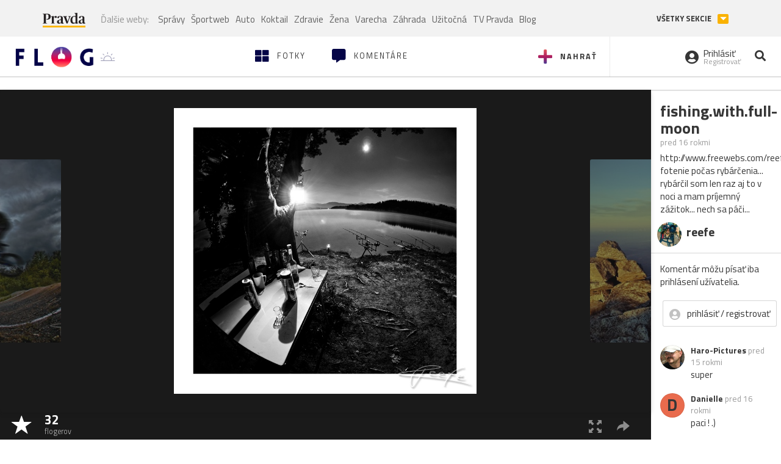

--- FILE ---
content_type: text/html; charset=utf-8
request_url: https://flog.pravda.sk/reefe-flog.flog?foto=194980
body_size: 13593
content:
<!DOCTYPE html>
<html>
	<head>

		<title>fishing.with.full-moon
 - Flog.sk</title>
		<meta charset="UTF-8">
		<meta name="viewport" content="width=device-width, initial-scale=1.0">
		<meta property="fb:app_id" content="273603186861775">
		<meta name="Keywords" content="BW, fish, mesiac, moon, nature, night, noc, príroda, ryby, voda, water">
<meta name="Description" content="fishing.with.full-moon">
<meta property="og:title" content="fishing.with.full-moon">
<meta property="og:description" content="fishing.with.full-moon">
<meta property="og:url" content="https://flog.pravda.sk/reefe-flog.flog?foto=194980">
<meta property="og:type" content="article">
<meta property="og:image" content="https://flog.pravda.sk/data/flog/reefe-flog/194980/pnL_194980_orig.jpg">
<meta property="og:image:width" content="848">
<meta property="og:image:height" content="800">
		<script>window.gdprAppliesGlobally=true;(function(){function a(e){if(!window.frames[e]){if(document.body&&document.body.firstChild){var t=document.body;var n=document.createElement("iframe");n.style.display="none";n.name=e;n.title=e;t.insertBefore(n,t.firstChild)}
else{setTimeout(function(){a(e)},5)}}}function e(n,r,o,c,s){function e(e,t,n,a){if(typeof n!=="function"){return}if(!window[r]){window[r]=[]}var i=false;if(s){i=s(e,t,n)}if(!i){window[r].push({command:e,parameter:t,callback:n,version:a})}}e.stub=true;function t(a){if(!window[n]||window[n].stub!==true){return}if(!a.data){return}
var i=typeof a.data==="string";var e;try{e=i?JSON.parse(a.data):a.data}catch(t){return}if(e[o]){var r=e[o];window[n](r.command,r.parameter,function(e,t){var n={};n[c]={returnValue:e,success:t,callId:r.callId};a.source.postMessage(i?JSON.stringify(n):n,"*")},r.version)}}
if(typeof window[n]!=="function"){window[n]=e;if(window.addEventListener){window.addEventListener("message",t,false)}else{window.attachEvent("onmessage",t)}}}e("__tcfapi","__tcfapiBuffer","__tcfapiCall","__tcfapiReturn");a("__tcfapiLocator");(function(e){
var t=document.createElement("script");t.id="spcloader";t.type="text/javascript";t.async=true;t.src="https://sdk.privacy-center.org/"+e+"/loader.js?target="+document.location.hostname;t.charset="utf-8";var n=document.getElementsByTagName("script")[0];n.parentNode.insertBefore(t,n)})("3247b01c-86d7-4390-a7ac-9f5e09b2e1bd")})();</script>
		<!-- Bootstrap Core JavaScript -->
		<script src="https://ajax.googleapis.com/ajax/libs/jquery/1.11.3/jquery.min.js"></script>
		<script src="/static/js/bootstrap.min.js"></script>
        
		<!-- gallery plugin -->
		<link rel="stylesheet" href="/static/css/justifiedGallery.min.css">
		<script src="/static/js/flog.js?v=3610822525"></script>

		<link href="/static/fonts/fontawesome/css/all.min.css" rel="stylesheet" type="text/css">

		<link href="/static/css/main.css?v=3610822525" rel="stylesheet" type="text/css">

		<!-- fancybox plugin -->

		<!-- Add fancyBox main JS and CSS files -->
		<script type="text/javascript" src="/static/fancybox3/jquery.fancybox.min.js?v=3.2.10"></script>
		<link rel="stylesheet" type="text/css" href="/static/fancybox3/jquery.fancybox.min.css?v=3.2.10" media="screen">
		<link href="https://fonts.googleapis.com/css?family=Titillium+Web:300,400,700" rel="stylesheet">
		<link href="https://ipravda.sk/css/pravda-min-extern_flog.css?v=20260117" rel="stylesheet">
		<link rel="icon" type="image/x-icon" href="/favicon.ico">
		<link href="/static/css/icon-font.css?v=3610822525" rel="stylesheet" type="text/css">
		<!-- Global site tag (gtag.js) - Google Analytics -->
		<script async src="https://www.googletagmanager.com/gtag/js?id=UA-157766-4"></script>
                <script>
                    window.perexGaDimensions = {"dimension4":"flog.pravda.sk","dimension1":"flog-foto","dimension2":"194980","dimension3":"reefe-flog"};
                </script>
		<script>
			window.dataLayer = window.dataLayer || [];
			function gtag() {
				dataLayer.push(arguments);
			}
			gtag('js', new Date());

			gtag('config', 'UA-157766-4');
			gtag('config', 'UA-157766-20');
			gtag('config', 'G-26GE433HZT', window.perexGaDimensions);
		</script>
                <script src="//ipravda.sk/js/pravda-min-extern_flog.js?v=20260117"></script>
		<script>
  if (/(^|;)\s*PEREX_ASMS/.test(document.cookie)) {
      document.write('<scr' + 'ipt src="https://servis.pravda.sk/hajax/asms/"></scri' + 'pt>');
  }
</script>

<script type="text/javascript">
  perex_dfp = {
    "bbb": {"name": '/61782924/flog_art_bbb', "id": 'div-gpt-ad-1528634504686-613'}
  };
</script><script type="application/javascript" src="https://storage.googleapis.com/pravda-ad-script/perex_universalMaster.min.js?v=v"></script>
	</head>

	<body data-gh="Sun, 18 Jan 2026 07:26:05 +0100" data-gha="sunrise" data-ghd="0">
		<script>
			window.fbAsyncInit = function () {
				FB.init({
					appId: '273603186861775',
					autoLogAppEvents: true,
					xfbml: true,
					version: 'v3.2'
				});
			};
		</script>
		<script async defer src="https://connect.facebook.net/en_US/sdk.js"></script>
		<div class="container-pull">

<div class="full-overlay upload">
	<div class="full-overlay-inner">
		<div class="full-overlay-inner-head">
			<a href="/" class="">
				<img class="full-overlay-inner-head-logo" src="/static/images/white-logo-sunset.png" alt="logo">
			</a>
			<button class="close close-overlay">
				<i class="fas fa-times"></i>
			</button>
		</div>
		<div class="full-overlay-inner-body">
<div class="upload-card">
	<div class="upload-card-progress">
		<i class="fas fa-file-upload"></i>
		<div class="upload-card-progress-bar"></div>
	</div>
	<p>
		Nahrajte fotku z vášho zariadenia
	</p>
	<input type="file" multiple="" id="file-to-upload" accept="image/jpeg">
</div>

		</div>
	</div>
	<div class="full-overlay-top"></div>
	<div class="full-overlay-bottom"></div>
</div><div class="full-overlay login">
	<div class="full-overlay-inner">
		<div class="full-overlay-inner-head">
			<a href="/" class="">
				<img class="full-overlay-inner-head-logo" src="/static/images/white-logo-sunset.png" alt="logo">
			</a>
			<button class="close close-overlay">
				<i class="fas fa-times"></i>
			</button>
		</div>
		<div class="full-overlay-inner-body">
<div class="login-card-note hide">
	<h4>Najskôr sa musíš prihlásiť</h4>
	<p>
		Ak ešte nemáš konto, môžeš sa jednoducho a rýchlo zaregistrovať.
	</p>
	<br>
</div>
<div class="login-card">

	<form method="post" action="/ajax/login">
			<label>
				Prihlásenie
			</label>
		<div class="error alert alert-danger hidden"></div>
		<div class="success alert alert-success hidden"></div>
		<div class="login-card-inner">
			<input type="email" name="email" class="form-control" placeholder="Váš email">
			<div class="login-card-inner-password" >
				<input type="password" name="pass" class="form-control password-input" placeholder="Vaše heslo">
				<a href="javascript:void(0)" class=" password-visibility" >
					<i class="far fa-eye"></i>
				</a>
			</div>
			<div class="clearfix">
			</div>

			<div class="login-card-inner-button">
				<label for="permanent-login">
					<input type="checkbox" id="permanent-login" name="permanent" value="1" checked>
					<span>Zostať prihlásený</span>
				</label>
				<button type="submit" class="btn btn-primary">
					<span class="loginbtn-text">Prihlásiť</span>
					<span class="loginbtn-spinner hidden fas fa-spinner fa-spin"></span>
				</button>
			</div>

		</div>
		<div class="login-card-passRecover">
			Zabudnuli ste heslo?
			<a href="javascript:void(0)" class="show-passRecover">Poslať nové</a>
		</div>
	</form>
	<form method="post" action="/ajax/zabudnuteheslo">
		<input type="hidden" name="zabudnuteheslo-special" id="zabudnuteheslo-special" value="2026">
		<div class="recover-card hidemeaftersuccess">
			<small class="info">Na túto adresu Ti zašleme postup ako si nastavíš nové heslo.</small>
			<input type="email" class="form-control" name="tbEmail">
			<div class="error"></div>
			<button type="submit" class="btn btn-success ">
				Poslať email
			</button>
		</div>
		<div class="alert alert-success success hidden recover-card-success" role="alert"></div>
	</form>
</div>
<div class="register-card">
	<form method="post" action="/ajax/registracia">
		<label>
			Registrácia
		</label>
		<div class="error alert alert-danger hidden"></div>
		<div class="success alert alert-success hidden"></div>

		<div class="hideaftersuccess">
			<div class="label-wrap">
				<label>
					Prezývka (minimálne 6 znakov)
				</label>
				<input type="text" class="form-control" placeholder="" name="name" required>
			</div>
			<div class="label-wrap">
				<label>
					Váš email
				</label>
				<input type="email" class="form-control" placeholder="" name="email" autocomplete="off" required>
			</div>
			<div class="label-wrap">
				<label>
					Heslo
				</label>
				<input type="password" class="form-control reg-pass1" placeholder="" autocomplete="new-password" name="password" required>
			</div>
			<div class="label-wrap">
				<label>
					Zopakujte heslo
				</label>
				<input type="password" class="form-control reg-pass2" placeholder="" required>
			</div>

			<div class="linkto-podmienky">
				<label  for="podmienky">
					<input type="checkbox" id="podmienky" name="podmienky" value="1">
					<span>Súhlasím <br class="hidden-lg hidden-md "> <a href="/podmienky/" target="_blank">s podmienkami</a></span>
				</label>
				<button type="submit" class="btn btn-primary">
					<span class="registerbtn-text">Registrovať</span>
					<span class="registerbtn-spinner hidden fas fa-spinner fa-spin"></span>
				</button>
			</div>
		</div>
	</form>
</div>		</div>
	</div>
	<div class="full-overlay-top"></div>
	<div class="full-overlay-bottom"></div>
</div><div class="modal fade" id="logo-hours-modal" tabindex="-1" role="dialog" aria-labelledby="exampleModalLabel">
	<div class="modal-dialog" role="document">
		<div class="modal-content">
			<div class="modal-header">
				<button type="button" class="close" data-dismiss="modal" aria-label="Close"><span aria-hidden="true">&times;</span></button>
				<h4 class="modal-title">Kedy je najbližšia zlatá hodinka?</h4>
			</div>
			<div class="modal-body">
				<div class="logo-gradient">
					<img class="sun" src="/static/images/sun.svg" alt="">
					<div class="lights">
						<div class="minute">
							<div class="minute-ray"></div>
						</div>
						<div class="hours">
							<div class="hours-ray"></div>
						</div>
						<div class="location">

						</div>
					</div>
				</div>
				<div class="logo-info">
					<p>Zlatá hodinka od:</p>
					<h1 class="suntime-text"></h1>
					<div class="group">
						<button type="button" class="btn btn-sm btn-default find-my-location"><i class="fas fa-map-marker-alt"></i> Nájsť moju polohu</button>
					</div>
					<small>
						Ak chcete, aby sa vám zobrazovali informácie o zlatej hodinke z vašej lokality, zdieľajte s nami prosím vašu polohu
					</small>
				</div>
			</div>
		</div>
	</div>
</div><!-- Modal -->
<div class="modal fade" id="modal-contact" tabindex="-1" role="dialog" aria-labelledby="myModalLabelSharefoto">
	<div class="modal-dialog" role="document">
		<div class="modal-content">

			<div class="modal-body">
				<div class="modal-contact-item">
					<i class="fas fa-address-book"></i>
					<div class="modal-contact-item-text">
						<h4 class="modal-title" id="myModalLabelSharefoto">Admin flogu</h4>
						<a href="mailto:flog@pravda.sk">
							flog@pravda.sk
						</a>
					</div>
				</div>
				<div class="modal-contact-item">
					<i class="fas fa-address-book"></i>
					<div class="modal-contact-item-text">
						<small>Junior digital specialist</small>
						<h4 class="modal-title" id="myModalLabelSharefoto">Obchodné oddelenie - Mikuláš Kvetan</h4>
						<a href="mailto:mkvetan@ourmedia.sk">
							mkvetan@ourmedia.sk
						</a>
						<a href="tel:+421 905 244 022">
							+421 905 244 022
						</a>
					</div>
				</div>
				<div class="modal-contact-item">
					<i class="fas fa-address-book"></i>
					<div class="modal-contact-item-text">
						<small>Online marketing manager</small>
						<h4 class="modal-title" id="myModalLabelSharefoto">Marketingové oddelenie - Michaela Latková</h4>
						<a href="mailto:mlatkova@ourmedia.sk">
							mlatkova@ourmedia.sk
						</a>
						<a href="tel:+421 918 562 228">
							+421 918 562 228
						</a>
					</div>
				</div>

			</div>
			<div class="modal-footer">
				<button type="button" class="btn btn-default" data-dismiss="modal">Zavrieť</button>
			</div>

		</div>
	</div>
</div>


			<div class=" content-wrap full-width">



				<!-- Top Navigation -->
				<header>
					<div id="perex-header" class="header">
						<div id="portal_menu-wrap" class="container-fluid no-padding-side">
							<div class="portal-menu export-vs" id="portal-menu">
    <span class="hidden-lg hiddem-md">
        Tento web patrí pod
    </span>
    <a href="https://www.pravda.sk/" class="portal-menu-logo">
        <img src="//ipravda.sk/res/portal2017/logo-pravda.svg" alt="Pravda" />
    </a>
    <ul class="portal-menu-nav"><li><span>Ďalšie weby:</span></li><li><a href="https://spravy.pravda.sk/">Správy</a></li><li><a href="https://sportweb.pravda.sk/">Športweb</a></li><li><a href="https://auto.pravda.sk/">Auto</a></li><li><a href="https://koktail.pravda.sk/">Koktail</a></li><li><a href="https://zdravie.pravda.sk/">Zdravie</a></li><li><a href="https://zena.pravda.sk/">Žena</a></li><li><a href="https://varecha.pravda.sk/">Varecha</a></li><li><a href="https://zahrada.pravda.sk/">Záhrada</a></li><li><a href="https://uzitocna.pravda.sk/">Užitočná</a></li><li><a href="https://tv.pravda.sk/">TV Pravda</a></li><li><a href="https://blog.pravda.sk/">Blog</a></li></ul>
            <button class="portal-megamenu-button">Všetky sekcie
            <i>
                <span class="glyphicon glyphicon-triangle-bottom"></span>
            </i>
        </button>
        <div class="portal-menu-actions"></div>
</div>
<div class="portal-megamenu" id="portal-megamenu">
            <div class="portal-megamenu-line spravodajstvo"><h2><span class="portal-megamenu-line-link-wrap"><span class="glyphicon glyphicon-triangle-bottom hidden-lg hidden-md hidden-sm"></span> Spravodajstvo</span></h2><ul><li class="spravy"><a href="https://spravy.pravda.sk/">Správy</a></li><li><a href="https://spravy.pravda.sk/domace/">Domáce</a></li><li><a href="https://spravy.pravda.sk/svet/">Svet</a></li><li class="ekonomika"><a href="https://ekonomika.pravda.sk/">Ekonomika</a></li><li class="kultura"><a href="https://kultura.pravda.sk/">Kultúra</a></li><li class="extern_pocasie"><a href="https://pocasie.pravda.sk/">Počasie</a></li><li class="nazory"><a href="https://nazory.pravda.sk/">Názory</a></li><li><a href="https://www.pravda.sk/chronologia-dna/">Chronológia dňa</a></li><li><a href="https://www.pravda.sk/najcitanejsie-spravy/">Najčítanejšie správy</a></li><li class="komercnespravy"><a href="https://komercnespravy.pravda.sk/">Komerčné správy</a></li></ul></div>
            <div class="portal-megamenu-line link sport"><h2><a href="https://sportweb.pravda.sk/"><span class="glyphicon glyphicon-triangle-bottom hidden-lg hidden-md hidden-sm"></span> Športweb</a></h2><ul><li class="futbal"><a href="https://sportweb.pravda.sk/futbal/">Futbal</a></li><li class="hokej"><a href="https://sportweb.pravda.sk/hokej/">Hokej</a></li><li><a href="https://sportweb.pravda.sk/cyklistika/">Cyklistika</a></li><li><a href="https://sportweb.pravda.sk/tenis/">Tenis</a></li><li><a href="https://sportweb.pravda.sk/zimne-sporty/">Zimné športy</a></li><li><a href="https://sportweb.pravda.sk/nazivo/">Naživo</a></li></ul></div>
            <div class="portal-megamenu-line magaziny"><h2><span class="portal-megamenu-line-link-wrap"><span class="glyphicon glyphicon-triangle-bottom hidden-lg hidden-md hidden-sm"></span> Magazíny</span></h2><ul><li class="extern_ahojmama"><a href="https://ahojmama.pravda.sk/">AhojMama</a></li><li class="auto"><a href="https://auto.pravda.sk/">Auto</a></li><li class="cestovanie"><a href="https://cestovanie.pravda.sk/">Cestovanie</a></li><li class="koktail"><a href="https://koktail.pravda.sk/">Koktail</a></li><li class="mediaklik"><a href="https://www.mediaklik.sk/">Mediaklik</a></li><li class="veda"><a href="https://vat.pravda.sk/">VAT</a></li><li class="zdravie"><a href="https://zdravie.pravda.sk/">Zdravie</a></li><li class="zena"><a href="https://zena.pravda.sk/">Žena</a></li><li><a href="https://zurnal.pravda.sk/">Žurnál</a></li><li><a href="https://zahrada.pravda.sk/">Záhrada</a></li><li><a href="https://www.defencenews.sk/">Defencenews</a></li></ul></div>
            <div class="portal-megamenu-line link uzitocna"><h2><a href="https://uzitocna.pravda.sk/"><span class="glyphicon glyphicon-triangle-bottom hidden-lg hidden-md hidden-sm"></span> Užitočná pravda</a></h2><ul><li><a href="https://uzitocna.pravda.sk/peniaze/">Peniaze</a></li><li><a href="https://uzitocna.pravda.sk/hypoteky/">Hypotéky</a></li><li><a href="https://uzitocna.pravda.sk/dochodky/">Dôchodky</a></li><li><a href="https://uzitocna.pravda.sk/ako-vybavit/">Ako vybaviť</a></li><li><a href="https://uzitocna.pravda.sk/spotrebitel/">Spotrebiteľ</a></li><li><a href="https://uzitocna.pravda.sk/praca-a-kariera/">Práca</a></li><li><a href="https://uzitocna.pravda.sk/zivnostnik/">Živnostník</a></li><li><a href="https://uzitocna.pravda.sk/vzdelavanie/">Vzdelávanie</a></li><li><a href="https://uzitocna.pravda.sk/reality/">Reality</a></li><li><a href="https://uzitocna.pravda.sk/dom-a-byt/">Dom a byt</a></li><li><a href="https://uzitocna.pravda.sk/seniori/">Seniori</a></li><li><a href="https://rady.pravda.sk/">Rady</a></li></ul></div>
            <div class="portal-megamenu-line link extern_varecha"><h2><a href="https://varecha.pravda.sk/"><span class="glyphicon glyphicon-triangle-bottom hidden-lg hidden-md hidden-sm"></span> Varecha</a></h2><ul><li><a href="https://varecha.pravda.sk/recepty">Recepty</a></li><li><a href="https://napady.pravda.sk/">Nápady</a></li><li><a href="https://varecha.pravda.sk/torty/">Torty</a></li><li><a href="https://menu.pravda.sk/" title="MENU.PRAVDA.SK - DENNÉ MENU NA JEDEN KLIK">Denné menu</a></li></ul></div>
            <div class="portal-megamenu-line link varecha_tv"><h2><a href="https://varecha.pravda.sk/tv/"><span class="glyphicon glyphicon-triangle-bottom hidden-lg hidden-md hidden-sm"></span> TV Varecha</a></h2><ul><li><a href="https://varecha.pravda.sk/tv/serialy/">Seriály</a></li><li><a href="https://varecha.pravda.sk/tv/videorecepty/">Videorecepty</a></li><li><a href="https://varecha.pravda.sk/tv/playlist/celebrity-s-varechou/">Celebrity</a></li><li><a href="https://varecha.pravda.sk/tv/playlist/fit-s-viktorom/">Fit s Viktorom</a></li></ul></div>
            <div class="portal-megamenu-line link extern_blog"><h2><a href="https://blog.pravda.sk/"><span class="glyphicon glyphicon-triangle-bottom hidden-lg hidden-md hidden-sm"></span> Blog</a></h2><ul><li><a href="https://blog.pravda.sk/?page=najnovsie-clanky">Najnovšie</a></li><li><a href="https://blog.pravda.sk/?page=najnovsie-clanky">Najčítanejšie</a></li><li><a href="https://blog.pravda.sk/?page=najkomentovanejsie-clanky">Najkomentovanejšie</a></li><li><a href="https://blog.pravda.sk/abecedny-zoznam-blogov/">Zoznam blogov</a></li><li><a href="https://blog.pravda.sk/?page=komercne-blogy">Komerčné blogy</a></li></ul></div>
            <div class="portal-megamenu-line relax"><h2><span class="portal-megamenu-line-link-wrap"><span class="glyphicon glyphicon-triangle-bottom hidden-lg hidden-md hidden-sm"></span> Relax</span></h2><ul><li class="programy"><a href="https://programy.pravda.sk/tv/">TV program</a></li><li><a href="https://spravy.pravda.sk/sutaz/">Súťaže</a></li><li class="extern_debata"><a href="https://debata.pravda.sk/">Debata</a></li><li class="extern_flog"><a href="https://flog.pravda.sk/" title="Flog - prvý slovenský fotoblog. Ukáž svoje obľúbené fotky celému svetu, hodnoť a napíš čo si myslíš o fotkách iných. Foť a bav sa.">Flog</a></li><li class="fotogalerie"><a href="https://fotogalerie.pravda.sk/">Fotogalérie</a></li><li><a href="https://koktail.pravda.sk/stranka/3-horoskop/">Horoskopy</a></li><li><a href="https://spravy.pravda.sk/sudoku/">Sudoku</a></li></ul></div>
            <div class="portal-megamenu-line link extern_tv"><h2><a href="https://tv.pravda.sk/"><span class="glyphicon glyphicon-triangle-bottom hidden-lg hidden-md hidden-sm"></span> TV Pravda</a></h2><ul><li><a href="https://tv.pravda.sk/kategorie/spravodajstvo">Spravodajstvo</a></li><li><a href="https://tv.pravda.sk/kategorie/sport">Šport</a></li><li><a href="https://tv.pravda.sk/kategorie/veda-a-technika">Veda a tech</a></li><li><a href="https://tv.pravda.sk/kategorie/kultura">Kultúra</a></li><li><a href="https://tv.pravda.sk/kategorie/komercne-videa">Komerčné</a></li><li><a href="https://tv.pravda.sk/relacie/ide-o-pravdu">Ide o pravdu</a></li><li><a href="https://tv.pravda.sk/relacie/pocasie">Predpoveď počasia</a></li><li><a href="https://tv.pravda.sk/relacie/ide-o-peniaze">Ide o peniaze</a></li><li><a href="https://tv.pravda.sk/relacie/ide-o-zdravie">Ide o zdravie</a></li><li><a href="https://tv.pravda.sk/relacie/neobycajne-miesta">Neobyčajné miesta</a></li><li><a href="https://tv.pravda.sk/relacie/showroom">Showroom</a></li></ul></div>
            <div class="portal-megamenu-line nakupy"><h2><span class="portal-megamenu-line-link-wrap"><span class="glyphicon glyphicon-triangle-bottom hidden-lg hidden-md hidden-sm"></span> Nákupy</span></h2><ul><li><a href="https://menu.pravda.sk/" title="MENU.PRAVDA.SK - DENNÉ MENU NA JEDEN KLIK">Obedy</a></li><li class="extern_kvety"><a href="https://kvety.pravda.sk/" title="Kvety, donáška kvetov, internetový obchod s kvetmi, kvetinárstvo, Bratislava, Košice">Kvety</a></li><li class="extern_epravda"><a href="https://e.pravda.sk/" title="e.Pravda.sk - elektronický archív denníka Pravda">ePravda</a></li><li class="predplatne"><a href="https://predplatne.pravda.sk/">Predplatné novín</a></li></ul></div>
    </div>
						</div>

						<!-- subheader -->
						<div id="subheader" class="container-fluid subheader no-padding-side">

							<div class="subheader-logo">

								<a href="/" class="logo-cont">
									<img class="logo" src="/static/images/logo-sunset.png" alt="logo">
									<img class="minute" src="/static/images/minute.png" alt="logo">
									<img class="hours" src="/static/images/hours.png" alt="logo">
								</a>
								<span class="sun-time " title="Zlatá hodinka od">
									<img class="" src="/static/images/icon-sun-hour.svg" alt="Zlatá hodinka">
									<span class="suntime-text"></span>
								</span>

							</div>

							<div class="subheader-head-actions">
									<a href="javascript:void(0)" class="add-photo-note">
										<i class="fas fa-plus"></i>
										<span class=" hidden-md hidden-sm hidden-xs">Nahrať</span>
									</a>

								<a href="/" class="">
									<i class="fas fa-th-large"></i>

									<span class="hidden-md hidden-sm hidden-xs">Fotky</span>
								</a>
								<a class="comment-btn " href="/komentare/">
									<i class="fas fa-comment-alt"></i>

									<span class="hidden-md hidden-sm hidden-xs">Komentáre</span>
								</a>

							</div>
							<div class="subheader-right-actions text-right">
								<div class="subheader-right-actions-account">
										<a href="javascript:void(0)" class="subheader-right-actions-account-login show-loginform-btn" id="login">
											<i class="fas fa-user-circle"></i>
											<div class="subheader-right-actions-account-login-text">
												<span class="hidden-md hidden-sm hidden-xs">Prihlásiť</span>
												<small>
													<span class="hidden-md hidden-sm hidden-xs">Registrovať</span>
												</small>
											</div>
										</a>
								</div>
								<a href="/hladaj/" id="" class="subheader-right-actions-search ">
									<i class="fas fa-search"></i>
								</a>
							</div>
						</div><!-- /subheader -->
					</div><!-- /portal-menu -->

					<!-- menu nalepky -->
					<div class="container-fluid menu no-padding-side">
						<nav class="invisible-menu">
<!-- Modal -->
<div class="modal fade" id="modal-tags" tabindex="-1" role="dialog" aria-labelledby="tagsModalLabel">
	<div class="modal-dialog" role="document">
		<div class="modal-content">
			<div class="modal-header">
				<button type="button" class="close" data-dismiss="modal" aria-label="Close"><span aria-hidden="true">&times;</span></button>
				<h4 class="modal-title" id="tagsModalLabel">Nálepky</h4>
			</div>
			<div class="modal-body">
				<div class="modal-tags-search">

					<input type="search" name="q" class="tagsearchinput  " placeholder="Vyhľadať nálepku" value="">
					<i class="fas fa-search"></i>
					<span class="tagsearch-spinner hidden fas fa-spinner fa-spin"></span>				
				</div>
				<div class="tagsearch-result list">
				</div>
			</div>
			<div class="modal-footer">
				<button class="tagsearch-loadmore btn btn-default hidden" type="button">
					<span class="tagsearch-spinner hidden fas fa-spinner fa-spin"></span>				

					načítaj ďalšie
				</button>
			</div>
		</div>
	</div>
</div>


							<ul class="main-menu  hidden-xs">
								<li class="pull-right"><a class="btn btn-default" href="javascript:void(0)" data-toggle="modal" data-target="#modal-tags">Všetky nálepky</a></li>
										<li><a class="btn btn-default" href="/tag/cb">ČB</a></li>
										<li><a class="btn btn-default" href="/tag/clovek">Človek</a></li>
										<li><a class="btn btn-default" href="/tag/detail">Detail</a></li>
										<li><a class="btn btn-default" href="/tag/portret">Portrét</a></li>
										<li><a class="btn btn-default" href="/tag/mesto">Mesto</a></li>
										<li><a class="btn btn-default" href="/tag/architektura">Architektúra</a></li>
										<li><a class="btn btn-default" href="/tag/makro">Makro</a></li>
										<li><a class="btn btn-default" href="/tag/2026">2026</a></li>
										<li><a class="btn btn-default" href="/tag/priroda">Príroda</a></li>
										<li><a class="btn btn-default" href="/tag/natural">Natural</a></li>
										<li><a class="btn btn-default" href="/tag/slovensko">Slovensko</a></li>
										<li><a class="btn btn-default" href="/tag/krajina">Krajina</a></li>
										<li><a class="btn btn-default" href="/tag/hory">Hory</a></li>
										<li><a class="btn btn-default" href="/tag/les">Les</a></li>
										<li><a class="btn btn-default" href="/tag/more">More</a></li>
										<li><a class="btn btn-default" href="/tag/kvety">Kvety</a></li>
										<li><a class="btn btn-default" href="/tag/kvet">Kvet</a></li>
										<li><a class="btn btn-default" href="/tag/zatisie">Zátišie</a></li>
										<li><a class="btn btn-default" href="/tag/zvierata">Zvieratá</a></li>
										<li><a class="btn btn-default" href="/tag/hmyz">Hmyz</a></li>
										<li><a class="btn btn-default" href="/tag/motyl">Motýľ</a></li>
										<li><a class="btn btn-default" href="/tag/vtactvo">Vtáctvo</a></li>
										<li><a class="btn btn-default" href="/tag/jar">Jar</a></li>
										<li><a class="btn btn-default" href="/tag/leto">Leto</a></li>
										<li><a class="btn btn-default" href="/tag/jesen">Jeseň</a></li>
										<li><a class="btn btn-default" href="/tag/zima">Zima</a></li>
							</ul>

							<div class="main-menu-mobile">
<a href="javascript:void(0)" class="col-xs-6 main-menu-mobile-item disabled" data-toggle="modal" data-target="#modal-tags">
	<i class="fas fa-hashtag"></i>
	<span class="main-menu-mobile-item-text ">
			Nálepky
	</span>
	<span class="glyphicon glyphicon-triangle-bottom"></span>
</a>							</div>
						</nav>
					</div><!-- /menu nalepky -->

				</header>
				<!-- /header-end -->

				<div class="flog-adplace-header">
					
				</div>
<!-- Modal -->
<div class="modal fade" id="modal-share" tabindex="-1" role="dialog" aria-labelledby="myModalLabelSharefoto">
	<div class="modal-dialog" role="document">
		<div class="modal-content">
			<div class="modal-header">
				<button type="button" class="close" data-dismiss="modal" aria-label="Close"><span aria-hidden="true">&times;</span></button>
				<h4 class="modal-title" id="myModalLabelSharefoto">Zdielaj fotku</h4>
			</div>
			<div class="modal-body">
				<ul>
					<li class="facebook">
						<a class="" target="_blank" href="https://www.facebook.com/sharer/sharer.php?u=https%3A%2F%2Fflog.pravda.sk%2Freefe-flog.flog%3Ffoto%3D194980">
							<i class="fab fa-facebook-f"></i> Facebook
						</a>
					</li>
					<li class="pinterest">
						<a class="" target="_blank" href="https://www.pinterest.com/pin/create/button/?url=https%3A%2F%2Fflog.pravda.sk%2Freefe-flog.flog%3Ffoto%3D194980&description=http%3A%2F%2Fwww.freewebs.com%2Freefe%2Findex.htm%0A%0Afotenie+po%C4%8Das+ryb%C3%A1r%C4%8Denia...+%0Aryb%C3%A1r%C4%8Dil+som+len+raz+aj+to+v+noci+a+mam+pr%C3%ADjemn%C3%BD+z%C3%A1%C5%BEitok...%0Anech+sa+p%C3%A1%C4%8Di...&media=https%3A%2F%2Fflog.pravda.sk%2Fdata%2Fflog%2Freefe-flog%2F194980%2FpnL_194980_orig.jpg">
							<i class="fab fa-pinterest"></i> Pinterest
						</a>
					</li>
					<li class="twitter">
						<a class="" target="_blank" href="https://twitter.com/intent/tweet?url=https%3A%2F%2Fflog.pravda.sk%2Freefe-flog.flog%3Ffoto%3D194980&text=http%3A%2F%2Fwww.freewebs.com%2Freefe%2Findex.htm%0A%0Afotenie+po%C4%8Das+ryb%C3%A1r%C4%8Denia...+%0Aryb%C3%A1r%C4%8Dil+som+len+raz+aj+to+v+noci+a+mam+pr%C3%ADjemn%C3%BD+z%C3%A1%C5%BEitok...%0Anech+sa+p%C3%A1%C4%8Di...">
							<i class="fab fa-twitter"></i> Twitter
						</a>
					</li>
					<li>
						<a class="share-copy-link" href="javascript:void(0)" >
							<i class="fas fa-link"></i> Skopírovať linku
						</a>
					</li>
				</ul>
				
				<input id="copyTextUrl" type="hidden" value="https://flog.pravda.sk/reefe-flog.flog?foto=194980">
			</div>
			
		</div>
	</div>
</div>


<section class='detail_photo'>
	<div class="detail_photo-wrap">


		<div class="col-lg-10 col-md-9 col-xs-12 detail_photo-wrapper no-padding-side">

			<div class="photo-spinner hide">
				<i class="fas fa-spinner"></i>
			</div>
			<div class="photo" id="photo-detail">
					<div class="after-next-image"  style="background-image: url('\/data\/flog\/reefe-flog\/195756\/q6M_195756_m\.jpg')" >
						<a class="photo-control hidden-sm hidden-xs" href="/reefe-flog.flog?foto=195756" title="early morning II" >
						</a>
					</div>
					<div class="before-prev-image"  style="background-image: url('\/data\/flog\/reefe-flog\/194894\/nbf_194894_m\.jpg')">
						<a class="photo-control hidden-sm hidden-xs" href="/reefe-flog.flog?foto=194894" title="SHADOW JUMPER" >
						</a>

					</div>

				<div class="photo-link">
					<a class="fancybox   hidden-sm hidden-xs" href="/data/flog/reefe-flog/194980/pnL_194980_orig.jpg">
						<img src="/data/flog/reefe-flog/194980/pnL_194980_orig.jpg" alt="fishing.with.full-moon" title="fishing.with.full-moon">
					</a>
					<img src="/data/flog/reefe-flog/194980/pnL_194980_orig.jpg" alt="fishing.with.full-moon" class="hidden-lg hidden-md">
				</div>

			</div>
			<div class="detail_photo-action-panel">
				<div class="detail_photo-action-panel-left">
						<span class="rating-wrap">
							<span class="glyphicon glyphicon-star icon"></span>
						</span>
						<a href="javascript:void(0)" class="rating-list rating-wrap" type="button" data-fotoid="194980">
							<b>		
								<span class="count">32</span>
								<small>flogerov</small>
							</b>
						</a>
				</div>
				<div class="detail_photo-action-panel-right">

					<a class="fancybox " href="/data/flog/reefe-flog/194980/pnL_194980_orig.jpg" title="zväčšiť">
						<span class="glyphicon glyphicon-fullscreen"></span>
					</a>
					<a href="javascript:void(0)" class="detail-share hidden-sm hidden-xs" data-toggle="modal" data-target="#modal-share" title="zdieľať">
						<span class="glyphicon glyphicon-share-alt"></span>

					</a>

					<div class="dropdown dropup">
						<a href="javascript:void(0)" id="dLabel" class="option-icon hidden-lg hidden-md" data-toggle="dropdown" aria-haspopup="true" aria-expanded="false">
							<span class="glyphicon glyphicon-option-vertical">
							</span>
						</a>
						<ul class="dropdown-menu  pull-right" aria-labelledby="dLabel">
							<li class="hidden-lg hidden-md">
								<a href="javascript:void(0)" class="detail-share" data-toggle="modal" data-target="#modal-share">
									<span class="glyphicon glyphicon-share-alt"></span>
									<b>zdieľať</b>
								</a>
							</li>
						</ul>
<form  method="post" action="/foto-edit/delete?foto=194980" class="foto-delete-form">
	<input type="hidden" name="del-foto" value="194980">
	<input type="hidden" name="del-time" value="1768665203">
	<input type="hidden" name="del-code" value="uVVcJyOVnBe1t65KGZycr92hVhaMsf5ewagpO6XW">
	<input type="hidden" name="del-code2" value="c0eb3e32bac27e76877916cd182bc82077af8b97">

	<div class="modal fade modal-delete-photo" id="modal-delete-photo-194980" tabindex="-1" role="dialog">
		<div class="modal-dialog" role="document">
			<div class="modal-content">
				<div class="modal-header">
					<button type="button" class="close" data-dismiss="modal" aria-label="Close"><span aria-hidden="true">&times;</span></button>
					<h4 class="modal-title">Vymazanie fotky</h4>
				</div>
				<div class="modal-body">
					<p>Si si istý, že chceš túto fotku vymazať?</p>
				</div>
				<div class="modal-footer">
					<button type="button" class="btn btn-default" data-dismiss="modal">Zavrieť</button>
					<button type="submit" class="btn btn-danger" id="delete-foto-btn">
						<i class="far fa-trash-alt"></i>
						Zmazať fotku
					</button>
				</div>
			</div><!-- /.modal-content -->
		</div><!-- /.modal-dialog -->
	</div><!-- /.modal -->
</form>					</div>


				</div>

			</div>

				<div class="detail_photo-info-wrap">
					<div class="photo_nalepky">

							<nav>			
								<ul class="main-menu">
										<li>
											<a class="btn btn-default"  href="/tag/fish">
												fish
											</a>
										</li>
										<li>
											<a class="btn btn-default"  href="/tag/mesiac">
												mesiac
											</a>
										</li>
										<li>
											<a class="btn btn-default"  href="/tag/moon">
												moon
											</a>
										</li>
										<li>
											<a class="btn btn-default"  href="/tag/nature">
												nature
											</a>
										</li>
										<li>
											<a class="btn btn-default"  href="/tag/night">
												night
											</a>
										</li>
										<li>
											<a class="btn btn-default"  href="/tag/noc">
												noc
											</a>
										</li>
										<li>
											<a class="btn btn-default"  href="/tag/priroda">
												príroda
											</a>
										</li>
										<li>
											<a class="btn btn-default"  href="/tag/ryby">
												ryby
											</a>
										</li>
										<li>
											<a class="btn btn-default"  href="/tag/voda">
												voda
											</a>
										</li>
										<li>
											<a class="btn btn-default"  href="/tag/water">
												water
											</a>
										</li>
								</ul>
							</nav>

					</div>

				</div>


		</div>

		<div class="col-lg-2 col-md-3 col-xs-12 detail_photo-sidebar pull-right">

			<div class="detail_photo-sidebar-info">
				<h3 class="foto-title">fishing.with.full-moon</h3>
				<time datetime="2009-03-29 14:49" class="foto-title-time" title="29.03.2009 14:49">
					pred 16 rokmi
				</time>
				<div class="detail_photo-popis">
					<p>http://www.freewebs.com/reefe/index.htm

fotenie počas rybárčenia... 
rybárčil som len raz aj to v noci a mam príjemný zážitok...
nech sa páči...</p>
				</div>

			</div>
			<div class="detail_photo-sidebar-autor">
				<a href="/reefe-flog.flog" class="user-name">
	<span class="user-thumbnail" style="background-image: url('\/data\/avatar\/reefe-flog\/avatar\.jpg\?130')"></span>
					<span class="detail_photo-sidebar-autor-name">
						reefe
					</span>
					<small class="hide">
						je tvoj obľúbenec
					</small>
				</a>
			</div>
			<div class=" photo_comments_action no-padding-left">
					<div class="input-group">

							Komentár môžu písať iba prihlásení užívatelia.

							<br>
							<a href="javascript:void(0)" class="upload-btn btn btn-default show-loginform-btn">
								<i class="fas fa-user-circle"></i>
								<span class=" ">prihlásiť / registrovať</span>
							</a>

					</div>

			</div>
				<div class="comment_list_wrap no-padding-left">
					<div class="comment_list no-padding-left">
		<div class="coment_row">
			<div class="thumbnail_cont">
				<a href="/harisoon.flog">
	<span class="user-thumbnail" style="background-image: url('\/data\/avatar\/harisoon\/avatar\.jpg\?70')"></span>
				</a>
			</div>
			<div class="text">
				<div >
					<a class="name" href="/harisoon.flog">Haro-Pictures</a>
					<time datetime="2010-01-24 23:58" class="time" title="24.01.2010 23:58">
						pred 15 rokmi
					</time>
				</div>
				<p>super</p>
			</div>
		</div>
		<div class="coment_row">
			<div class="thumbnail_cont">
				<a href="/extravaganza.flog">
	<span class="user-thumbnail">
		D
	</span> 
				</a>
			</div>
			<div class="text">
				<div >
					<a class="name" href="/extravaganza.flog">Danielle</a>
					<time datetime="2009-04-29 13:24" class="time" title="29.04.2009 13:24">
						pred 16 rokmi
					</time>
				</div>
				<p>paci ! .)</p>
			</div>
		</div>
		<div class="coment_row">
			<div class="thumbnail_cont">
				<a href="/nothing.flog">
	<span class="user-thumbnail">
		n
	</span> 
				</a>
			</div>
			<div class="text">
				<div >
					<a class="name" href="/nothing.flog">nothing</a>
					<time datetime="2009-04-28 20:00" class="time" title="28.04.2009 20:00">
						pred 16 rokmi
					</time>
				</div>
				<p>aj ja sem tam chodim rybarcit ale fotit nie je cas :D samozrejme fotka pekna :)</p>
			</div>
		</div>
		<div class="coment_row">
			<div class="thumbnail_cont">
				<a href="/melkor.flog">
	<span class="user-thumbnail">
		m
	</span> 
				</a>
			</div>
			<div class="text">
				<div >
					<a class="name" href="/melkor.flog">melkor</a>
					<time datetime="2009-04-08 15:15" class="time" title="08.04.2009 15:15">
						pred 16 rokmi
					</time>
				</div>
				<p>no pekná rybačka....ja tiež sem-tam, keď je čas vytiahnem na lov.....je to naozaj fajn hoby:D.......</p>
			</div>
		</div>
		<div class="coment_row">
			<div class="thumbnail_cont">
				<a href="/downunder.flog">
	<span class="user-thumbnail">
		m
	</span> 
				</a>
			</div>
			<div class="text">
				<div >
					<a class="name" href="/downunder.flog">mirodinka</a>
					<time datetime="2009-04-08 14:27" class="time" title="08.04.2009 14:27">
						pred 16 rokmi
					</time>
				</div>
				<p>Rybacka v noci, s pivom a flasou...

Hmm.. take aj ja mozem ;o)</p>
			</div>
		</div>
		<div class="coment_row">
			<div class="thumbnail_cont">
				<a href="/pupischutje.flog">
	<span class="user-thumbnail">
		T
	</span> 
				</a>
			</div>
			<div class="text">
				<div >
					<a class="name" href="/pupischutje.flog">Tuta</a>
					<time datetime="2009-04-04 16:44" class="time" title="04.04.2009 16:44">
						pred 16 rokmi
					</time>
				</div>
				<p>pekne..</p>
			</div>
		</div>
		<div class="coment_row">
			<div class="thumbnail_cont">
				<a href="/bibi67.flog">
	<span class="user-thumbnail">
		b
	</span> 
				</a>
			</div>
			<div class="text">
				<div >
					<a class="name" href="/bibi67.flog">bibi67</a>
					<time datetime="2009-04-03 09:47" class="time" title="03.04.2009 09:47">
						pred 16 rokmi
					</time>
				</div>
				<p>truhlik truhlik... :-)))

pekne foto.. :)</p>
			</div>
		</div>
		<div class="coment_row">
			<div class="thumbnail_cont">
				<a href="/socratov.flog">
	<span class="user-thumbnail">
		S
	</span> 
				</a>
			</div>
			<div class="text">
				<div >
					<a class="name" href="/socratov.flog">Socrates</a>
					<time datetime="2009-04-01 15:47" class="time" title="01.04.2009 15:47">
						pred 16 rokmi
					</time>
				</div>
				<p>super</p>
			</div>
		</div>
		<div class="coment_row">
			<div class="thumbnail_cont">
				<a href="/nobody.flog">
	<span class="user-thumbnail" style="background-image: url('\/data\/avatar\/nobody\/avatar\.jpg\?114')"></span>
				</a>
			</div>
			<div class="text">
				<div >
					<a class="name" href="/nobody.flog">nobody</a>
					<time datetime="2009-04-01 02:19" class="time" title="01.04.2009 02:19">
						pred 16 rokmi
					</time>
				</div>
				<p>velmi sikovneeeeeeeeeeeeeee</p>
			</div>
		</div>
		<div class="coment_row">
			<div class="thumbnail_cont">
				<a href="/truhlik.flog">
	<span class="user-thumbnail" style="background-image: url('\/data\/avatar\/truhlik\/avatar\.jpg\?147')"></span>
				</a>
			</div>
			<div class="text">
				<div >
					<a class="name" href="/truhlik.flog">truhlik</a>
					<time datetime="2009-03-30 18:50" class="time" title="30.03.2009 18:50">
						pred 16 rokmi
					</time>
				</div>
				<p>sak uz nalej, pohariky furt prazdne....</p>
			</div>
		</div>
		<div class="coment_row">
			<div class="thumbnail_cont">
				<a href="/alex-perina.flog">
	<span class="user-thumbnail">
		a
	</span> 
				</a>
			</div>
			<div class="text">
				<div >
					<a class="name" href="/alex-perina.flog">alex-perina</a>
					<time datetime="2009-03-29 22:36" class="time" title="29.03.2009 22:36">
						pred 16 rokmi
					</time>
				</div>
				<p>skvele</p>
			</div>
		</div>
		<div class="coment_row">
			<div class="thumbnail_cont">
				<a href="/aniela.flog">
	<span class="user-thumbnail" style="background-image: url('\/data\/avatar\/aniela\/avatar\.jpg\?39')"></span>
				</a>
			</div>
			<div class="text">
				<div >
					<a class="name" href="/aniela.flog">anina</a>
					<time datetime="2009-03-29 21:18" class="time" title="29.03.2009 21:18">
						pred 16 rokmi
					</time>
				</div>
				<p>takéto áno..toto si Ty :-)</p>
			</div>
		</div>
		<div class="coment_row">
			<div class="thumbnail_cont">
				<a href="/kassai.flog">
	<span class="user-thumbnail">
		o
	</span> 
				</a>
			</div>
			<div class="text">
				<div >
					<a class="name" href="/kassai.flog">občan</a>
					<time datetime="2009-03-29 20:35" class="time" title="29.03.2009 20:35">
						pred 16 rokmi
					</time>
				</div>
				<p>občana zaujal surealizmus! OK!</p>
			</div>
		</div>
		<div class="coment_row">
			<div class="thumbnail_cont">
				<a href="/objektivum.flog">
	<span class="user-thumbnail" style="background-image: url('\/data\/avatar\/objektivum\/avatar\.jpg\?116')"></span>
				</a>
			</div>
			<div class="text">
				<div >
					<a class="name" href="/objektivum.flog">objektivum</a>
					<time datetime="2009-03-29 20:05" class="time" title="29.03.2009 20:05">
						pred 16 rokmi
					</time>
				</div>
				<p>O K .-)</p>
			</div>
		</div>
		<div class="coment_row">
			<div class="thumbnail_cont">
				<a href="/reefe-flog.flog">
	<span class="user-thumbnail" style="background-image: url('\/data\/avatar\/reefe-flog\/avatar\.jpg\?130')"></span>
				</a>
			</div>
			<div class="text">
				<div >
					<a class="name" href="/reefe-flog.flog">reefe</a>
					<time datetime="2009-03-29 19:08" class="time" title="29.03.2009 19:08">
						pred 16 rokmi
					</time>
				</div>
				<p>CHRUST, PEKNE SI TO TRAFIL, je to fotene s 8mm :-)</p>
			</div>
		</div>
		<div class="coment_row">
			<div class="thumbnail_cont">
				<a href="/rybina9.flog">
	<span class="user-thumbnail">
		k
	</span> 
				</a>
			</div>
			<div class="text">
				<div >
					<a class="name" href="/rybina9.flog">katka-husarka</a>
					<time datetime="2009-03-29 17:44" class="time" title="29.03.2009 17:44">
						pred 16 rokmi
					</time>
				</div>
				<p>super záber</p>
			</div>
		</div>
		<div class="coment_row">
			<div class="thumbnail_cont">
				<a href="/objektivum.flog">
	<span class="user-thumbnail" style="background-image: url('\/data\/avatar\/objektivum\/avatar\.jpg\?116')"></span>
				</a>
			</div>
			<div class="text">
				<div >
					<a class="name" href="/objektivum.flog">objektivum</a>
					<time datetime="2009-03-29 17:43" class="time" title="29.03.2009 17:43">
						pred 16 rokmi
					</time>
				</div>
				<p>A ešte to je aj fotené akoby rybím okom.
To je niejaký špeci objektív,alebo úprava v PC?</p>
			</div>
		</div>
		<div class="coment_row">
			<div class="thumbnail_cont">
				<a href="/andread.flog">
	<span class="user-thumbnail" style="background-image: url('\/data\/avatar\/andread\/avatar\.jpg\?38')"></span>
				</a>
			</div>
			<div class="text">
				<div >
					<a class="name" href="/andread.flog">andrea.d</a>
					<time datetime="2009-03-29 17:42" class="time" title="29.03.2009 17:42">
						pred 16 rokmi
					</time>
				</div>
				<p>super</p>
			</div>
		</div>
		<div class="coment_row">
			<div class="thumbnail_cont">
				<a href="/sjuzi777.flog">
	<span class="user-thumbnail" style="background-image: url('\/data\/avatar\/sjuzi777\/avatar\.jpg\?136')"></span>
				</a>
			</div>
			<div class="text">
				<div >
					<a class="name" href="/sjuzi777.flog">Sjuzi</a>
					<time datetime="2009-03-29 15:03" class="time" title="29.03.2009 15:03">
						pred 16 rokmi
					</time>
				</div>
				<p>nemá chybu</p>
			</div>
		</div>
		<div class="coment_row">
			<div class="thumbnail_cont">
				<a href="/fotkyodlubosa.flog">
	<span class="user-thumbnail" style="background-image: url('\/data\/avatar\/fotkyodlubosa\/avatar\.jpg\?62')"></span>
				</a>
			</div>
			<div class="text">
				<div >
					<a class="name" href="/fotkyodlubosa.flog">fotkyodlubosa</a>
					<time datetime="2009-03-29 14:58" class="time" title="29.03.2009 14:58">
						pred 16 rokmi
					</time>
				</div>
				<p>paráda!</p>
			</div>
		</div>
		<div class="coment_row">
			<div class="thumbnail_cont">
				<a href="/masha03.flog">
	<span class="user-thumbnail">
		m
	</span> 
				</a>
			</div>
			<div class="text">
				<div >
					<a class="name" href="/masha03.flog">masha</a>
					<time datetime="2009-03-29 14:57" class="time" title="29.03.2009 14:57">
						pred 16 rokmi
					</time>
				</div>
				<p>supeeer</p>
			</div>
		</div>
		<div class="coment_row">
			<div class="thumbnail_cont">
				<a href="/cigansky.flog">
	<span class="user-thumbnail" style="background-image: url('\/data\/avatar\/cigansky\/avatar\.jpg\?48')"></span>
				</a>
			</div>
			<div class="text">
				<div >
					<a class="name" href="/cigansky.flog">cigansky</a>
					<time datetime="2009-03-29 14:56" class="time" title="29.03.2009 14:56">
						pred 16 rokmi
					</time>
				</div>
				<p>aj ja rybarcim :) totalka foto!!!</p>
			</div>
		</div>
					</div>
					<div class="comment_list_button">
						<button>
							Zobraziť všetky komentáre
						</button>
					</div>
				</div>
		</div>
	</div>
		<div class="col-xs-12 other_images">
			<h4>
				Ďalšie fotky od <span>reefe</span>
			</h4>
			<section class='gallery'>
				<div id="mygallery" data-height="150">
<div class="gallery-plugin-item" title="ranná perina">
	<img src="/data/flog/reefe-flog/522557/sbq_522557_m.jpg" alt="ranná perina" title="ranná perina" width="630" height="392">
	<a href="/reefe-flog.flog?foto=522557" class="image-link"></a>
	<div class='caption-top'>
	</div>
	<div class='caption-bottom'>
			<a href="/reefe-flog.flog" class="user-name">
	<span class="user-thumbnail" style="background-image: url('\/data\/avatar\/reefe-flog\/avatar\.jpg\?130')"></span>
				<span>reefe</span>
			</a>


		<div class="rating pull-right">
		</div>
	</div>
</div><div class="gallery-plugin-item" title="morning amenity">
	<img src="/data/flog/reefe-flog/467763/ph2_467763_m.jpg" alt="morning amenity" title="morning amenity" width="329" height="500">
	<a href="/reefe-flog.flog?foto=467763" class="image-link"></a>
	<div class='caption-top'>
	</div>
	<div class='caption-bottom'>
			<a href="/reefe-flog.flog" class="user-name">
	<span class="user-thumbnail" style="background-image: url('\/data\/avatar\/reefe-flog\/avatar\.jpg\?130')"></span>
				<span>reefe</span>
			</a>


		<div class="rating pull-right">
		</div>
	</div>
</div><div class="gallery-plugin-item" title="kačka">
	<img src="/data/flog/reefe-flog/467621/tRk_467621_m.jpg" alt="kačka" title="kačka" width="500" height="326">
	<a href="/reefe-flog.flog?foto=467621" class="image-link"></a>
	<div class='caption-top'>
	</div>
	<div class='caption-bottom'>
			<a href="/reefe-flog.flog" class="user-name">
	<span class="user-thumbnail" style="background-image: url('\/data\/avatar\/reefe-flog\/avatar\.jpg\?130')"></span>
				<span>reefe</span>
			</a>


		<div class="rating pull-right">
		</div>
	</div>
</div><div class="gallery-plugin-item" title="DAVID GUETTA">
	<img src="/data/flog/reefe-flog/401880/u3v_401880_m.jpg" alt="DAVID GUETTA" title="DAVID GUETTA" width="500" height="303">
	<a href="/reefe-flog.flog?foto=401880" class="image-link"></a>
	<div class='caption-top'>
	</div>
	<div class='caption-bottom'>
			<a href="/reefe-flog.flog" class="user-name">
	<span class="user-thumbnail" style="background-image: url('\/data\/avatar\/reefe-flog\/avatar\.jpg\?130')"></span>
				<span>reefe</span>
			</a>


		<div class="rating pull-right">
		</div>
	</div>
</div><div class="gallery-plugin-item" title=",,Biela - Modrá - Červená,,">
	<img src="/data/flog/reefe-flog/398799/qT8_398799_m.jpg" alt=",,Biela - Modrá - Červená,," title=",,Biela - Modrá - Červená,," width="500" height="265">
	<a href="/reefe-flog.flog?foto=398799" class="image-link"></a>
	<div class='caption-top'>
	</div>
	<div class='caption-bottom'>
			<a href="/reefe-flog.flog" class="user-name">
	<span class="user-thumbnail" style="background-image: url('\/data\/avatar\/reefe-flog\/avatar\.jpg\?130')"></span>
				<span>reefe</span>
			</a>


		<div class="rating pull-right">
		</div>
	</div>
</div><div class="gallery-plugin-item" title="red EDITION">
	<img src="/data/flog/reefe-flog/391986/r1S_391986_m.jpg" alt="red EDITION" title="red EDITION" width="500" height="330">
	<a href="/reefe-flog.flog?foto=391986" class="image-link"></a>
	<div class='caption-top'>
	</div>
	<div class='caption-bottom'>
			<a href="/reefe-flog.flog" class="user-name">
	<span class="user-thumbnail" style="background-image: url('\/data\/avatar\/reefe-flog\/avatar\.jpg\?130')"></span>
				<span>reefe</span>
			</a>


		<div class="rating pull-right">
		</div>
	</div>
</div><div class="gallery-plugin-item" title="cAndy">
	<img src="/data/flog/reefe-flog/389803/k5t_389803_m.jpg" alt="cAndy" title="cAndy" width="317" height="500">
	<a href="/reefe-flog.flog?foto=389803" class="image-link"></a>
	<div class='caption-top'>
	</div>
	<div class='caption-bottom'>
			<a href="/reefe-flog.flog" class="user-name">
	<span class="user-thumbnail" style="background-image: url('\/data\/avatar\/reefe-flog\/avatar\.jpg\?130')"></span>
				<span>reefe</span>
			</a>


		<div class="rating pull-right">
		</div>
	</div>
</div><div class="gallery-plugin-item" title="factorial">
	<img src="/data/flog/reefe-flog/386482/th7_386482_m.jpg" alt="factorial" title="factorial" width="500" height="334">
	<a href="/reefe-flog.flog?foto=386482" class="image-link"></a>
	<div class='caption-top'>
	</div>
	<div class='caption-bottom'>
			<a href="/reefe-flog.flog" class="user-name">
	<span class="user-thumbnail" style="background-image: url('\/data\/avatar\/reefe-flog\/avatar\.jpg\?130')"></span>
				<span>reefe</span>
			</a>


		<div class="rating pull-right">
		</div>
	</div>
</div><div class="gallery-plugin-item" title=",,You &#039;re Not Alone,,">
	<img src="/data/flog/reefe-flog/386447/oYb_386447_m.jpg" alt=",,You 're Not Alone,," title=",,You 're Not Alone,," width="500" height="500">
	<a href="/reefe-flog.flog?foto=386447" class="image-link"></a>
	<div class='caption-top'>
	</div>
	<div class='caption-bottom'>
			<a href="/reefe-flog.flog" class="user-name">
	<span class="user-thumbnail" style="background-image: url('\/data\/avatar\/reefe-flog\/avatar\.jpg\?130')"></span>
				<span>reefe</span>
			</a>


		<div class="rating pull-right">
		</div>
	</div>
</div><div class="gallery-plugin-item" title=",,evening winter mood,,">
	<img src="/data/flog/reefe-flog/385528/o7D_385528_m.jpg" alt=",,evening winter mood,," title=",,evening winter mood,," width="368" height="500">
	<a href="/reefe-flog.flog?foto=385528" class="image-link"></a>
	<div class='caption-top'>
	</div>
	<div class='caption-bottom'>
			<a href="/reefe-flog.flog" class="user-name">
	<span class="user-thumbnail" style="background-image: url('\/data\/avatar\/reefe-flog\/avatar\.jpg\?130')"></span>
				<span>reefe</span>
			</a>


		<div class="rating pull-right">
		</div>
	</div>
</div>				</div>
			</section>
		</div>
</section>
			</div><!-- /container content-wrap -->

			<div class="help-fixed-notify">
				<div class="help-fixed-notify-head">
					<a href="/novinky">
						<h4>
							Vieš čo je nové
							na Flogu?
						</h4>
					</a>
					<button class="help-fixed-notify-close">
						<i class="far fa-window-close"></i>
					</button>
				</div>
				<div class="help-fixed-notify-body">
					<a href="/novinky">
						<p>
							Zisti čo všetko sme na Flogu vylepšili.
						</p>
					</a>
				</div>
			</div>
			<div class="flog-adplace-footer">
				<!-- /61782924/flog_art_bbb -->
<div id='div-gpt-ad-1528634504686-613'>
<script>googletag.cmd.push(function() { googletag.display('div-gpt-ad-1528634504686-613'); });</script>
</div>
			</div>
			<div class="flog-footer">

				<a href="/" class="logo-cont">
					<img class="logo" src="/static/images/logo-sunset.png" alt="logo">
				</a>
				<ul>
					<li>
						<a href="/podmienky/" >
							Podmienky flogu
						</a>
					</li>
					<li>
						<a href="/novinky/" >
							Novinky
						</a>
					</li>
					<li>
						<a href="/faq/" >
							FAQ
						</a>
					</li>
					<li>
						<a href="mailto:flog@pravda.sk" data-toggle="modal" data-target="#modal-contact">
							Kontakt
						</a>
					</li>
					<li>
						<a href="https://www.facebook.com/flogsk/" target="_blank">
							<i class="fab fa-facebook-f"></i>

						</a>
					</li>
					<li>
						<a href="https://www.instagram.com/flog.sk/" target="_blank">
							<i class="fab fa-instagram"></i>

						</a>
					</li>
				</ul>
			</div>
			<footer class="pravda-footer no-padding-side">
	<div class="container">
		<div class="pravda-footer-predplatne no-padding-left">
				<a class="obalka" href="https://predplatne.pravda.sk?utm_source=pravda&amp;utm_medium=page-footer&amp;utm_campaign=footer-image">
				<img class="titulka" width="130" alt="Pravda zo dňa 16.1.2026" src="https://covers.digitania.eu/000/592/389/592389.jpg">
	</a>
	<div class="predplatne-text">
		<h4>Objednajte si predplatné denníka Pravda</h4>
		<p>a získajte užitočné informácie na každý deň</p>
		<a href="https://predplatne.pravda.sk?utm_source=pravda&amp;utm_medium=page-footer&amp;utm_campaign=footer-button" class="btn btn-yellow-full">Predplatné denníka Pravda</a>
	</div>
		</div>
		<div class="clearfix hidden-lg hidden-md"></div>
		<div class="pravda-footer-links no-padding-right">
				<div class="social_links">
					sledujte naše sociálne siete aaa
					<div>
						<ul>
							<li>
								<a href="https://www.facebook.com/pravdask" class="fb_link" target="_blank" style="color:#4267B2">
									<i class="bi bi-facebook"></i>
								</a>
							</li>
							<li>
								<a href="https://twitter.com/Pravdask" class="twiter_link" target="_blank" style="color:#00acee">
									<i class="bi bi-twitter"></i>
								</a>
							</li>
							<li>
								<a href="https://www.instagram.com/pravda.sk/" class="insta_link" target="_blank" style="color:#cd486b">
									<i class="bi bi-instagram"></i>
								</a>
							</li>
							<li>
								<a href="https://www.youtube.com/channel/UCFwiZDXn2BtsBxNpUm977pg" class="youtube_link" style="color:#FF0000">
									<i class="bi bi-youtube"></i>
								</a>
							</li>
							<li>
								<a href="https://www.pravda.sk/info/7008-rss-info/" class="rss_link" style="color:#fab201">
									<i class="bi bi-rss-fill"></i>
								</a>
							</li>
						</ul>
					</div>
				</div>
				<div class="app_links">
					stiahnite si aplikáciu a čítajte Pravdu pohodlne aj v mobile
					<div>
						<ul>
							<li>
								<a href="https://aplikacie.pravda.sk/iphone/" class="apple_link" style="color:#000">
									<i class="bi bi-apple"></i>
								</a>
							</li>
							<li>
								<a href="https://aplikacie.pravda.sk/android/" class="android_link" style="color:#a4c639">
									<svg height="24" width="24" fill="#a4c639">
										<path d="M0 0h24v24H0V0z" fill="none" />
										<path d="m17.6 9.48 1.84-3.18c.16-.31.04-.69-.26-.85a.637.637 0 0 0-.83.22l-1.88 3.24a11.463 11.463 0 0 0-8.94 0L5.65 5.67a.643.643 0 0 0-.87-.2c-.28.18-.37.54-.22.83L6.4 9.48A10.78 10.78 0 0 0 1 18h22a10.78 10.78 0 0 0-5.4-8.52zM7 15.25a1.25 1.25 0 1 1 0-2.5 1.25 1.25 0 0 1 0 2.5zm10 0a1.25 1.25 0 1 1 0-2.5 1.25 1.25 0 0 1 0 2.5z" />
									</svg>
								</a>
							</li>
							<li>
								<a href="https://aplikacie.pravda.sk/windows/" class="windows_link" style="color:#00A4EF">
									<i class="bi bi-windows"></i>
								</a>
							</li>
						</ul>
					</div>
				</div>
		</div>
	</div>
	<div class="copyright-wrap">
		<div class="content-wrap">
			<div class="footer-odkazy no-padding-side">
						<nav class="footer-links">
		<ul>
			<li><a title="O nás" href="https://www.pravda.sk/info/o-nas/">O nás</a></li>
			<li><a title="Kontakty" href="https://www.pravda.sk/info/7434-info-uvod">Kontakty</a></li>
			<li><a title="Inzercia" href="https://www.pravda.sk/info/8036-inzercia/">Inzercia</a></li>
			<li><a title="Tlačený a predaný náklad denníka" href="https://www.pravda.sk/info/7035-priemerny-tlaceny-a-predany-naklad-dennika-pravda/">Tlačený a predaný náklad denníka</a></li>
			<li><a title="Návštevnosť webu" href="https://www.pravda.sk/info/7432-info-web-uvod/">Návštevnosť webu</a></li>
			<li><a title="Súťaže" href="https://spravy.pravda.sk/sutaz/">Súťaže</a></li>
			<li><a title="Ochrana osobných údajov" href="https://www.pravda.sk/info/9157-ochrana-osobnych-udajov-gdpr/">Ochrana osobných údajov</a></li>
		</ul>
	</nav>
	<nav class="footer-links-eng">
		<ul>
			<li><a title="About us" hreflang="en" href="https://www.pravda.sk/info/7031-about-us/" class="about">About us</a></li>
			<li><a title="Average Print Run and Paid Circulation of Daily Pravda" hreflang="en" href="https://spravy.pravda.sk/rozne/stranka/7030-average-print-run-and-paid-circulation-of-daily-pravda/">Average Print Run and Paid Circulation of Daily Pravda</a></li>
			<li><a title="Ako používame súbory cookie?" href="https://www.pravda.sk/info/8693-ako-pouzivame-subory-cookie/">Cookies</a></li>
			<li><a title="Odvolať alebo zmeniť súhlas s vyhlásením o súboroch cookies" href="javascript:Didomi.preferences.show();">Nastavenie súkromia</a></li>
		</ul>
	</nav>
			</div>
			<div class="footer-logo">
				<a href="https://www.pravda.sk/">
					<img src="//ipravda.sk/res/portal2017/logo_pravda_footer.png" alt="Pravda.sk" />
				</a>
				<div class="icon-go-to-top">
                    <a href="javascript:Didomi.preferences.show();" title="Odvolať alebo zmeniť súhlas s vyhlásením o súboroch cookies" class="gdpr-reconfirm">
						<span class="glyphicon glyphicon-cog"></span>
					</a>
					<a href="#" id="arrow-top">
						<span class="glyphicon glyphicon-menu-up"></span>
					</a>
				</div>
			</div>
			<div>
				<div class="ad-webglobe"><a href="https://wy.sk/" target="_blank">Tento web beží na serveroch Webglobe</a>.</div>
				<p class="copyright">&copy; OUR MEDIA SR a. s. 2026. Autorské práva sú vyhradené a vykonáva ich vydavateľ, <a href="https://www.pravda.sk/info/7038-copyright-a-agentury/">viac info</a>.</p>
			</div>
		</div>
	</div>
</footer><!-- No GemiusTraffic here -->
		</div><!-- /container -->
		<script src="/static/js/imagesloaded.pkgd.min.js"></script>
		<script type="text/javascript">
<!--//--><![CDATA[//><!--
			var pp_gemius_identifier = 'coU66AuuyvpBfeprybqx0sd.TO4849.KXkiinbyZzjD.k7';
			var pp_gemius_use_cmp = true;
			var pp_gemius_cmp_timeout = 30e3;
// lines below shouldn't be edited
			function gemius_pending(i) {
				window[i] = window[i] || function () {var x = window[i+'_pdata'] = window[i+'_pdata'] || []; x[x.length]=arguments;};
			}
			;
			gemius_pending('gemius_hit');
			gemius_pending('gemius_event');
			gemius_pending('pp_gemius_hit');
			gemius_pending('pp_gemius_event');
			(function(d, t){try {var gt=d.createElement(t),s=d.getElementsByTagName
			(t)[0],l='http'+((location.protocol=='https:')?'s':''); gt.setAttribute('async','async');
			gt.setAttribute('defer','defer'); gt.src=l+'://gask.hit.gemius.pl/xgemius.js'; s.parentNode.insertBefore(gt,s);}
			catch (e) {}})(document, 'script');
//--><!]]>
		</script>
	</body>
</html>


--- FILE ---
content_type: application/javascript; charset=utf-8
request_url: https://fundingchoicesmessages.google.com/f/AGSKWxUfNAXtUhUmxuZ3lswsjkb-cwWZG7AuzQb3dEhr5GGs58pDrXZe9SrSnFcKXmIoeVMPjQnv9RrkL5785Bp_LD1f9pWKJrIij3KFI58pVwBTMDJumIk7gPE8-W0CxmUE0tpKaoFwawufWO6hpFt1O2JVVzQmDmZu-3JrpYqnCMM4ioQrugAXjMQQIqwS/_/adbase.-webad1./pullads./adbrite_/admonitor-
body_size: -1291
content:
window['300cca45-af7a-42d2-8cae-91124b24fbd2'] = true;

--- FILE ---
content_type: application/javascript; charset=utf-8
request_url: https://fundingchoicesmessages.google.com/f/AGSKWxVVTEtbnjYcVqtCzmLPt8WWw4VS8J7oYo0q4FX4ZDXubXJ_ja45MQQXmS5ThYUP8G6ojsIxomPUmCCo9-5T2Ta5dcUPIvXCROJVoFTKEHjZZ7ZFwXkZMpbUHXSGKjlspv8zQIBiwA==?fccs=W251bGwsbnVsbCxudWxsLG51bGwsbnVsbCxudWxsLFsxNzY4NjY1MjA5LDkwMTAwMDAwMF0sbnVsbCxudWxsLG51bGwsW251bGwsWzcsMTAsNl0sbnVsbCxudWxsLG51bGwsbnVsbCxudWxsLG51bGwsbnVsbCxudWxsLG51bGwsM10sImh0dHBzOi8vZmxvZy5wcmF2ZGEuc2svcmVlZmUtZmxvZy5mbG9nIixudWxsLFtbOCwiTTlsa3pVYVpEc2ciXSxbOSwiZW4tVVMiXSxbMTYsIlsxLDEsMV0iXSxbMTksIjIiXSxbMjQsIiJdLFsyNSwiW1s5NTM0MDI1Myw5NTM0MDI1NV1dIl0sWzI5LCJmYWxzZSJdXV0
body_size: 130
content:
if (typeof __googlefc.fcKernelManager.run === 'function') {"use strict";this.default_ContributorServingResponseClientJs=this.default_ContributorServingResponseClientJs||{};(function(_){var window=this;
try{
var np=function(a){this.A=_.t(a)};_.u(np,_.J);var op=function(a){this.A=_.t(a)};_.u(op,_.J);op.prototype.getWhitelistStatus=function(){return _.F(this,2)};var pp=function(a){this.A=_.t(a)};_.u(pp,_.J);var qp=_.Zc(pp),rp=function(a,b,c){this.B=a;this.j=_.A(b,np,1);this.l=_.A(b,_.Nk,3);this.F=_.A(b,op,4);a=this.B.location.hostname;this.D=_.Dg(this.j,2)&&_.O(this.j,2)!==""?_.O(this.j,2):a;a=new _.Og(_.Ok(this.l));this.C=new _.bh(_.q.document,this.D,a);this.console=null;this.o=new _.jp(this.B,c,a)};
rp.prototype.run=function(){if(_.O(this.j,3)){var a=this.C,b=_.O(this.j,3),c=_.dh(a),d=new _.Ug;b=_.fg(d,1,b);c=_.C(c,1,b);_.hh(a,c)}else _.eh(this.C,"FCNEC");_.lp(this.o,_.A(this.l,_.Ae,1),this.l.getDefaultConsentRevocationText(),this.l.getDefaultConsentRevocationCloseText(),this.l.getDefaultConsentRevocationAttestationText(),this.D);_.mp(this.o,_.F(this.F,1),this.F.getWhitelistStatus());var e;a=(e=this.B.googlefc)==null?void 0:e.__executeManualDeployment;a!==void 0&&typeof a==="function"&&_.Qo(this.o.G,
"manualDeploymentApi")};var sp=function(){};sp.prototype.run=function(a,b,c){var d;return _.v(function(e){d=qp(b);(new rp(a,d,c)).run();return e.return({})})};_.Rk(7,new sp);
}catch(e){_._DumpException(e)}
}).call(this,this.default_ContributorServingResponseClientJs);
// Google Inc.

//# sourceURL=/_/mss/boq-content-ads-contributor/_/js/k=boq-content-ads-contributor.ContributorServingResponseClientJs.en_US.M9lkzUaZDsg.es5.O/d=1/exm=ad_blocking_detection_executable,kernel_loader,loader_js_executable,web_iab_us_states_signal_executable/ed=1/rs=AJlcJMzanTQvnnVdXXtZinnKRQ21NfsPog/m=cookie_refresh_executable
__googlefc.fcKernelManager.run('\x5b\x5b\x5b7,\x22\x5b\x5bnull,\\\x22pravda.sk\\\x22,\\\x22AKsRol_T6Njlo9Jf16DUytwtJshkwXDkC2KrB4WQVpMNpHU1hFPDZKBvUGPVXxf-kD9Z2EojnhfXfg57UMS_4IzpwwrR88SXEmOPDsW8qmKqg9uqq4h1EWA6E9r22nkctj8TBHXeBi71PDBG_AxFquHCqrtPc6P9mg\\\\u003d\\\\u003d\\\x22\x5d,null,\x5b\x5bnull,null,null,\\\x22https:\/\/fundingchoicesmessages.google.com\/f\/AGSKWxWVvflYed6tOUuJZ4pwaqeyEkiKhHaoV8r3yy3vVRWzGWDRseLbBByl9TrHkviXc9Rpqg98dFqtR9RU-uaRlGD8pL7mw0O6tmoSVL9m6Dpv6qDCAlfM9xOh_wdk5HmKrCAMKkHS1Q\\\\u003d\\\\u003d\\\x22\x5d,null,null,\x5bnull,null,null,\\\x22https:\/\/fundingchoicesmessages.google.com\/el\/AGSKWxUiId-p_T6lhYahLNSdmAaeLbJ9fd0UuONhoKjqRYqwKfZIs50iKI340Zv-Ej9rtyr8AAesZL-AAMnmBQpG5jQ7QjDxgvscTpuBeJWy1-LObpTmBE4M0_Lg0vIWtPVjrw8MfP-2pg\\\\u003d\\\\u003d\\\x22\x5d,null,\x5bnull,\x5b7,10,6\x5d,null,null,null,null,null,null,null,null,null,3\x5d\x5d,\x5b2,1\x5d\x5d\x22\x5d\x5d,\x5bnull,null,null,\x22https:\/\/fundingchoicesmessages.google.com\/f\/AGSKWxXLdf9xmmxBNZ-9In75kjiuAj-Dh7LnxsaQsRnHE4snlRNykaxH15PR8AEUpbNzgRx8Wnr-DFdbAgDNS_8PclzXCfE3Z1sb_pzLwm-nlgRhxbORnh8ZQJBQHZKdyB8DXRtRUbtBKw\\u003d\\u003d\x22\x5d\x5d');}